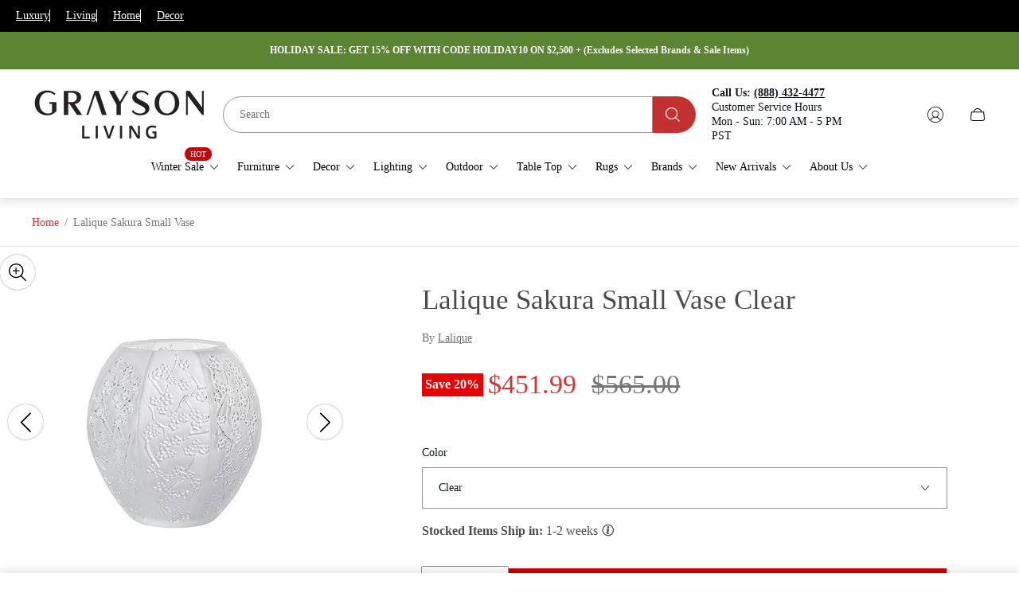

--- FILE ---
content_type: text/css
request_url: https://www.graysonliving.com/cdn/shop/t/235/assets/main.build.css?v=170332127526337052231765397891
body_size: 10628
content:
@charset "UTF-8";:root{--timing-micro: .1s;--timing-short: .2s;--timing-base: .4s;--timing-long: .7s;--timing-second: 1s;--animate-time: .7s;--animate-delay: .3s;--animate-img-scale: .5s;--easing-linear: cubic-bezier(0, 0, 1, 1);--easing-ease: cubic-bezier(.25, .1, .25, 1);--easing-ease-in-out: cubic-bezier(.42, 0, .58, 1);--easing-ease-in: cubic-bezier(.42, 0, 1, 1);--easing-ease-out: cubic-bezier(0, 0, .09, 1);--layer-negative: -1;--layer-base: 0;--layer-flat: 1;--layer-raised: 2;--layer-sticky-btn: 7;--layer-sticky: 11;--layer-overlay: 14;--layer-temporary: 16;--layer-pop-out: 24;--layer-pop-out-overlay: 25;--layer-pop-out-overlay-loader: 26}html,body,div,span,applet,object,iframe,h1,h2,h3,h4,h5,h6,p,blockquote,pre,a,abbr,acronym,address,big,cite,code,del,dfn,em,img,ins,kbd,q,s,samp,small,strike,strong,sub,sup,tt,var,b,u,i,center,dl,dt,dd,ol,ul,li,fieldset,form,label,legend,table,caption,tbody,tfoot,thead,tr,th,td,article,aside,canvas,details,embed,figure,figcaption,footer,header,hgroup,menu,nav,output,ruby,section,summary,time,mark,audio,video{margin:0;padding:0;border:0;vertical-align:baseline;font-size:100%}ol,ul{list-style:none}table{border-collapse:collapse;border-spacing:0}html{line-height:1.15;-webkit-text-size-adjust:100%;-webkit-font-smoothing:antialiased;-moz-osx-font-smoothing:grayscale}img{max-width:100%;height:auto}hr{overflow:visible;height:0;box-sizing:content-box}a{background-color:transparent;-webkit-tap-highlight-color:transparent}b,strong{font-weight:bolder}small{font-size:80%}sub,sup{position:relative;vertical-align:baseline;font-size:75%;line-height:0}sub{bottom:-.25em}sup{top:-.5em}button,input,optgroup,select,textarea{margin:0;font-family:inherit;font-size:100%;line-height:1.15}button,input[type=submit]{border:none;cursor:pointer;-moz-appearance:none;-webkit-appearance:none;appearance:none}button,input{overflow:visible}button,select{text-transform:none}button::-moz-focus-inner,[type=button]::-moz-focus-inner,[type=reset]::-moz-focus-inner,[type=submit]::-moz-focus-inner{padding:0;border-style:none}button:-moz-focusring,[type=button]:-moz-focusring,[type=reset]:-moz-focusring,[type=submit]:-moz-focusring{outline:1px solid ButtonText}input[type=search]::-webkit-search-cancel-button,input[type=search]::-webkit-search-decoration{-webkit-appearance:none}[type=checkbox],[type=radio]{padding:0;box-sizing:border-box}[type=number]::-webkit-inner-spin-button,[type=number]::-webkit-outer-spin-button{height:auto}[type=search]{-webkit-appearance:textfield;outline-offset:-2px}[type=search]::-webkit-search-decoration{-webkit-appearance:none}::-webkit-file-upload-button{-webkit-appearance:button;font:inherit}template{display:none}[hidden],.design-alternate [hidden]{display:none}input::-webkit-outer-spin-button,input::-webkit-inner-spin-button{-webkit-appearance:none;margin:0}input[type=number]{-moz-appearance:textfield}html{font-size:10px}body,html,.text{font-family:var(--base-font-family);font-size:var(--body-font-size);color:var(--color-text-primary)}.section-rte{line-height:1.6;word-break:break-word}.section-rte p+*{margin-top:15px}.section-rte a{text-decoration:underline;color:var(--link-color);transition-duration:var(--timing-short);transition-property:-webkit-text-decoration-color;transition-property:text-decoration-color;transition-property:text-decoration-color,-webkit-text-decoration-color}.section-rte a:focus-visible{outline:2px solid var(--color-text-primary)}@media (-moz-touch-enabled: 0),(hover: hover),(pointer: fine){.section-rte a:hover{-webkit-text-decoration-color:transparent;text-decoration-color:transparent}}.section-rte ul,.section-rte ol{list-style-position:inside}.section-rte ul+*,.section-rte ol+*{margin-top:15px}.section-rte ul{list-style-type:disc}.section-rte ol{list-style-type:decimal}h1,.h1,h2,.h2,h3,.h3,h4,.h4,h5,.h5,h6,.h6{font-family:var(--heading-font-family);font-weight:var(--heading-font-weight);color:var(--color-heading);word-break:break-word}.design-standard h1,.design-standard .h1{font-size:calc(var(--heading-font-size) * 1.75)}@media (min-width: 768px){.design-standard h1,.design-standard .h1{font-size:calc(var(--heading-font-size) * 2.3125)}}@media (min-width: 1200px){.design-standard h1,.design-standard .h1{font-size:calc(var(--heading-font-size) * 2.875)}}.design-standard h2,.design-standard .h2{font-size:calc(var(--heading-font-size) * 1.5)}@media (min-width: 768px){.design-standard h2,.design-standard .h2{font-size:calc(var(--heading-font-size) * 1.9375)}}@media (min-width: 1200px){.design-standard h2,.design-standard .h2{font-size:calc(var(--heading-font-size) * 2.125)}}.design-standard h3,.design-standard .h3{font-size:calc(var(--heading-font-size) * 1.25)}@media (min-width: 768px){.design-standard h3,.design-standard .h3{font-size:calc(var(--heading-font-size) * 1.375)}}@media (min-width: 1200px){.design-standard h3,.design-standard .h3{font-size:calc(var(--heading-font-size) * 1.5)}}.design-standard h4,.design-standard .h4{font-size:calc(var(--heading-font-size) * 1)}@media (min-width: 768px){.design-standard h4,.design-standard .h4{font-size:calc(var(--heading-font-size) * 1.125)}}@media (min-width: 1200px){.design-standard h4,.design-standard .h4{font-size:calc(var(--heading-font-size) * 1.25)}}.design-standard h5,.design-standard .h5{font-size:calc(var(--heading-font-size) * 1)}@media (min-width: 768px){.design-standard h5,.design-standard .h5{font-size:calc(var(--heading-font-size) * 1.0625)}}@media (min-width: 1200px){.design-standard h5,.design-standard .h5{font-size:calc(var(--heading-font-size) * 1.125)}}.design-standard h6,.design-standard .h6{font-size:calc(var(--heading-font-size) * .95)}@media (min-width: 768px){.design-standard h6,.design-standard .h6{font-size:calc(var(--heading-font-size) * 1)}}@media (min-width: 1200px){.design-standard h6,.design-standard .h6{font-size:calc(var(--heading-font-size) * 1)}}.design-alternate,.design-alternate .text{font-family:var(--base-font-family);font-size:calc(var(--body-font-size) * .875);color:var(--color-text-primary)}@media (min-width: 768px){.design-alternate,.design-alternate .text{font-size:var(--body-font-size)}}.design-alternate h1,.design-alternate .h1,.design-alternate h2,.design-alternate .h2,.design-alternate h3,.design-alternate .h3,.design-alternate h4,.design-alternate .h4,.design-alternate h5,.design-alternate .h5,.design-alternate h6,.design-alternate .h6{font-weight:500}.design-alternate h1,.design-alternate .h1{font-size:calc(var(--heading-font-size) * 2.5);line-height:1.4}@media (min-width: 768px){.design-alternate h1,.design-alternate .h1{font-size:calc(var(--heading-font-size) * 3.4375)}}@media (min-width: 1200px){.design-alternate h1,.design-alternate .h1{font-size:calc(var(--heading-font-size) * 4.375);line-height:1.36}}.design-alternate h2,.design-alternate .h2{font-size:calc(var(--heading-font-size) * 2);line-height:1.5}@media (min-width: 768px){.design-alternate h2,.design-alternate .h2{font-size:calc(var(--heading-font-size) * 2.5625)}}@media (min-width: 1200px){.design-alternate h2,.design-alternate .h2{font-size:calc(var(--heading-font-size) * 3.125);line-height:1.4}}.design-alternate h3,.design-alternate .h3{font-size:calc(var(--heading-font-size) * 1.5);line-height:1.5}@media (min-width: 768px){.design-alternate h3,.design-alternate .h3{font-size:calc(var(--heading-font-size) * 1.875)}}@media (min-width: 1200px){.design-alternate h3,.design-alternate .h3{font-size:calc(var(--heading-font-size) * 2.25)}}.design-alternate h4,.design-alternate .h4{font-size:calc(var(--heading-font-size) * 1.25);line-height:1.5}@media (min-width: 768px){.design-alternate h4,.design-alternate .h4{font-size:calc(var(--heading-font-size) * 1.375)}}@media (min-width: 1200px){.design-alternate h4,.design-alternate .h4{font-size:calc(var(--heading-font-size) * 1.5);line-height:1.4}}.design-alternate h5,.design-alternate .h5{font-size:calc(var(--heading-font-size) * 1.125);line-height:1.5}@media (min-width: 768px){.design-alternate h5,.design-alternate .h5{font-size:calc(var(--heading-font-size) * 1.1875)}}@media (min-width: 1200px){.design-alternate h5,.design-alternate .h5{font-size:calc(var(--heading-font-size) * 1.25)}}.design-alternate h6,.design-alternate .h6{font-size:calc(var(--heading-font-size) * .875);line-height:1.4}@media (min-width: 768px){.design-alternate h6,.design-alternate .h6{font-size:calc(var(--heading-font-size) * .9375)}}@media (min-width: 1200px){.design-alternate h6,.design-alternate .h6{font-size:calc(var(--heading-font-size) * 1);line-height:1.5}}.design-alternate .subheading{font-family:var(--subheading-font-family);font-size:calc(var(--subheading-font-size) * 2);font-weight:400;line-height:1.3;color:var(--color-heading);word-break:break-word}@media (min-width: 768px){.design-alternate .subheading{font-size:calc(var(--subheading-font-size) * 2.5)}}@media (min-width: 1200px){.design-alternate .subheading{font-size:calc(var(--subheading-font-size) * 3)}}*{outline:none;box-sizing:border-box}html,body{scroll-behavior:var(--smooth-scroll, auto)}html{background-color:var(--color-background);scroll-padding-top:var(--header-height-sticky, 0)}html:has(body.scroll-padding-0){scroll-padding:0}body{display:flex;flex-direction:column;min-height:100vh}body .transition{transition-property:opacity;transition-timing-function:ease;transition-duration:.3s}body.rtl{direction:rtl}body.rtl .icon.icon--rtl{transform:scaleX(-1)}a,button,label,input,select{-webkit-tap-highlight-color:transparent}a{color:var(--link-color);transition-property:-webkit-text-decoration-color;transition-property:text-decoration-color;transition-property:text-decoration-color,-webkit-text-decoration-color;transition-duration:var(--timing-short)}@media (-moz-touch-enabled: 0),(hover: hover),(pointer: fine){a:hover{-webkit-text-decoration:transparent;text-decoration:transparent}}.content{flex:1 0 auto}.visually-hidden{position:absolute;overflow:hidden;width:1px;height:1px;margin:-1px;clip:rect(0 0 0 0)}picture img{opacity:1;transition-property:opacity;transition-duration:.5s}.lazy img{opacity:0;transition-duration:.5s;transition-property:opacity}svg{fill:currentColor}button{background-color:transparent}.form-status{display:flex;align-items:center;margin-bottom:10px}.form-status svg{-webkit-margin-end:5px;margin-inline-end:5px}.form__message{margin:15px 0}.form-status-list{margin-bottom:30px}.form-status-list li{margin:10px 0}.form-status-list a{color:var(--link-color)}.form-status-list a:focus-visible{outline:1px solid var(--color-text-primary)}html.no-js .no-js-hidden{display:none}.no-js .lazy{display:none!important}.focus-visible-outline:focus-visible{outline:2px solid var(--color-text-primary);outline-offset:2px}.error{color:var(--color-text-attention, #b00020)}.error li+li{margin-top:10px}.success{color:var(--color-text-success, #198754)}.template-customers .content{display:flex;flex-direction:column}.is-hidden{display:none!important}.loader{position:absolute;top:calc(50% - 18px);left:calc(50% - 18px);width:36px;height:36px;margin-top:40px;margin-left:auto;margin-right:auto;border:2px solid var(--color-white);border-bottom-color:transparent;border-radius:50%;animation:spin 1s linear infinite}.password-page{display:flex;flex-direction:column;min-height:100vh}.password-page.password-page--overflow-clip{overflow:clip}.password-main{display:flex;flex:1 1 auto;flex-direction:column}[data-shopify=payment-button] .shopify-payment-button__button--hidden{display:none}@keyframes spin{0%{transform:rotate(0)}to{transform:rotate(360deg)}}.container{max-width:1720px;width:100%;margin:0 auto;padding:0 20px}.icon-minus,.icon-plus{position:relative;padding:5px;pointer-events:none}.icon-minus:before,.icon-plus:before{content:"";position:absolute;top:50%;left:50%;display:block;width:12px;height:1px;background-color:currentColor;transform:translate(-50%,-50%)}.icon-plus:after{content:"";position:absolute;top:50%;left:50%;display:block;width:1px;height:12px;background-color:currentColor;transform:translate(-50%,-50%)}.icon-play>circle{fill:var(--button-background-color-social)}.icon-play>path{fill:var(--button-icon-color-social)}.icon-play:hover>circle{fill:var(--button-background-color-social-hover)}.icon-play:hover>path{fill:var(--button-icon-color-social-hover)}@media (-moz-touch-enabled: 0),(hover: hover),(pointer: fine){body *{scrollbar-width:thin}body *::-webkit-scrollbar{width:4px;height:4px}body *::-webkit-scrollbar-thumb{border-radius:10px}}.skip-content-link{top:4px;inset-inline-start:4px;opacity:0;padding:6px;background-color:var(--color-background);clip:rect(0 0 0 0);transition-property:opacity;transition-duration:var(--timing-short);transition-timing-function:var(--easing-linear)}.skip-content-link:focus-visible{z-index:999;opacity:1;width:unset;height:unset;margin:unset;clip:unset;outline:2px solid var(--color-text-primary)}body.blur-content{overflow-x:hidden}body.blur-content .announcement-bar,body.blur-content .announcement-bar-new,body.blur-content .header,body.blur-content .header-new,body.blur-content main,body.blur-content .footer,body.blur-content .footer-new{filter:blur(7px)}body.blur-content main{overflow-x:hidden}@keyframes fadeInBottom{0%{bottom:0;opacity:0}to{bottom:20px;opacity:1}}@keyframes fadeInTop{0%{top:0;opacity:0}to{top:calc(var(--header-height) + var(--header-offset-top) + 20px);opacity:1}}@keyframes fadeInBottomHigh{0%{bottom:50px;opacity:0}to{bottom:70px;opacity:1}}.design-standard .swiper-pagination-bullets .swiper-pagination-bullet{position:relative;width:8px;height:8px;margin:0 7px;border-width:2px;border-style:solid;border-color:var(--color-border-primary);background-color:transparent}.design-standard .swiper-pagination-bullets .swiper-pagination-bullet.swiper-pagination-bullet-active{border-color:var(--color-border-primary, #000000);background-color:var(--color-border-primary, #000000)}.design-standard .swiper-pagination-bullets .swiper-pagination-bullet:focus-visible{outline:2px solid var(--color-text-primary);outline-offset:2px}@media (min-width: 481px){.design-standard .swiper-pagination-bullets .swiper-pagination-bullet{width:10px;height:10px}}.design-alternate.sepia-background{background-image:url(sepia-pattern.png);background-repeat:repeat}.design-alternate .swiper-pagination-bullets{display:flex;justify-content:center;flex-wrap:wrap;row-gap:10px}.design-alternate .swiper-pagination-bullets .swiper-pagination-bullet{opacity:1;position:relative;width:30px;height:0;margin:0 5px;border-radius:1px;border-width:1px;border-style:solid;border-color:var(--color-border-thirdly);background-color:transparent;transition-property:opacity,border-color;transition-duration:var(--timing-short)}.design-alternate .swiper-pagination-bullets .swiper-pagination-bullet:after{content:"";position:absolute;top:50%;left:50%;height:calc(100% + 20px);width:calc(100% + 2px);transform:translate(-50%,-50%)}.design-alternate .swiper-pagination-bullets .swiper-pagination-bullet.swiper-pagination-bullet-active{border-color:var(--color-text-secondary, #2c2a28)}.design-alternate .swiper-pagination-bullets .swiper-pagination-bullet:focus-visible{outline:2px solid #000;outline-offset:2px}@media (-moz-touch-enabled: 0),(hover: hover),(pointer: fine){.design-alternate .swiper-pagination-bullets .swiper-pagination-bullet:not(.design-alternate .swiper-pagination-bullets .swiper-pagination-bullet.swiper-pagination-bullet-active):hover{opacity:.7}}form{margin:0}fieldset,.fieldset{margin:0;padding:0;border:0}legend{margin:0;padding:0}a,area,button,[role=button],input,label,select,summary,textarea{font-family:inherit;touch-action:manipulation}input[disabled],textarea[disabled],select[disabled]{cursor:default}button,input[type=submit],label[for]{cursor:pointer}select::-ms-expand{display:none}label{display:inline-block}.button{display:inline-block;min-width:180px;padding:14px;font-size:var(--body-font-size);line-height:calc(var(--body-font-size) * 1.375);font-weight:400;text-align:center;border-radius:0;text-decoration:none;text-transform:uppercase;transition:color var(--timing-short),border var(--timing-short),background-color var(--timing-short)}.button.button--primary,.button.spr-button-primary{border:1px solid var(--button-border-color-primary);background-color:var(--button-background-color-primary);color:var(--button-text-color-primary)}.button.button--primary:focus-visible,.button.spr-button-primary:focus-visible{outline:2px solid var(--button-border-color-primary);outline-offset:1px}@media (-moz-touch-enabled: 0),(hover: hover),(pointer: fine){.button.button--primary:hover,.button.spr-button-primary:hover{background-color:var(--button-background-color-primary-hover);border-color:var(--button-border-color-primary-hover);color:var(--button-text-color-primary-hover)}}.button.button--secondary{border:1px solid var(--button-border-color-secondary);background-color:var(--button-background-color-secondary);color:var(--button-text-color-secondary)}.button.button--secondary:focus-visible{z-index:1;outline:2px solid var(--button-border-color-secondary);outline-offset:1px}@media (-moz-touch-enabled: 0),(hover: hover),(pointer: fine){.button.button--secondary:hover{background-color:var(--button-background-color-secondary-hover);border-color:var(--button-border-color-secondary-hover);color:var(--button-text-color-secondary-hover)}}.button.button--third{background-color:var(--button-background-color-secondary-hover);border:1px solid var(--button-border-color-secondary-hover);color:var(--button-text-color-secondary-hover)}.button.button--third:focus-visible{outline:2px solid var(--button-border-color-secondary-hover);outline-offset:1px}@media (-moz-touch-enabled: 0),(hover: hover),(pointer: fine){.button.button--third:hover{background-color:var(--button-background-color-secondary);border-color:var(--button-border-color-secondary);color:var(--button-text-color-secondary)}}.button.button--play{display:block;width:100px;height:100px;min-width:unset;padding:41px;background-color:var(--button-background-color-play);color:var(--button-text-color-play);border-radius:50%}.button.button--play:focus-visible{background-color:var(--button-background-color-play-hover);color:var(--button-text-color-play-hover)}@media (-moz-touch-enabled: 0),(hover: hover),(pointer: fine){.button.button--play:hover{background-color:var(--button-background-color-play-hover);color:var(--button-text-color-play-hover)}}.button.disabled,.button[disabled]{opacity:.7;cursor:default;pointer-events:none}.button.button--small{min-width:unset;padding:6px 16px;font-size:calc(var(--body-font-size) * .875);line-height:calc(var(--body-font-size) * 1.375)}.button.button--block{width:100%;padding:19px;font-size:calc(var(--body-font-size) * 1);line-height:calc(var(--body-font-size) * 1.375)}.button.button--text-uppercase{text-transform:uppercase}.button-new{position:relative;z-index:1;overflow:hidden;display:inline-flex;justify-content:center;align-items:center;padding:14px;font-family:var(--heading-font-family);font-size:calc(var(--body-font-size) * .875);line-height:1.5;font-weight:500;text-align:center;border-radius:0;text-decoration:none;transition:color var(--timing-short),border var(--timing-short),background-color var(--timing-short)}.button-new:before{content:"";position:absolute;z-index:-1;border-radius:50%;width:150%;height:200%;transform:translate3d(0,90%,0);transition-property:transform;transition-duration:var(--animate-time)}.button-new.button--primary,.button-new.spr-button-primary{padding:19.5px 72px;border-radius:40px;border:1px solid var(--button-outer-border-color-primary);background-color:var(--button-background-color-primary);color:var(--button-text-color-primary)}.button-new.button--primary:focus-visible,.button-new.spr-button-primary:focus-visible{outline:2px solid var(--button-border-color-primary);outline-offset:1px}.button-new.button--primary:before,.button-new.spr-button-primary:before{background-color:var(--button-background-color-primary-hover)}.button-new.button--primary:after,.button-new.spr-button-primary:after{content:"";position:absolute;top:50%;left:50%;width:calc(100% - 15px);height:calc(100% - 15px);border-radius:40px;border:1px solid var(--button-border-color-primary);transform:translate(-50%,-50%);transition:border var(--timing-short)}@media (-moz-touch-enabled: 0),(hover: hover),(pointer: fine){.button-new.button--primary:hover,.button-new.spr-button-primary:hover{border-color:var(--button-outer-border-color-primary-hover);color:var(--button-text-color-primary-hover)}.button-new.button--primary:hover:before,.button-new.spr-button-primary:hover:before{transform:translateZ(0)}.button-new.button--primary:hover:after,.button-new.spr-button-primary:hover:after{border-color:var(--button-border-color-primary-hover)}}.button-new.button--secondary{padding:19.5px 72px;border-radius:40px;border:1px solid var(--button-outer-border-color-secondary);background-color:var(--button-background-color-secondary);color:var(--button-text-color-secondary)}.button-new.button--secondary:focus-visible{z-index:1;outline:2px solid var(--button-border-color-secondary);outline-offset:1px}.button-new.button--secondary:before{background-color:var(--button-background-color-secondary-hover)}.button-new.button--secondary:after{content:"";position:absolute;top:50%;left:50%;width:calc(100% - 15px);height:calc(100% - 15px);border-radius:40px;border:1px solid var(--button-border-color-secondary);transform:translate(-50%,-50%);transition:border var(--timing-short)}@media (-moz-touch-enabled: 0),(hover: hover),(pointer: fine){.button-new.button--secondary:hover{border-color:var(--button-outer-border-color-secondary-hover);color:var(--button-text-color-secondary-hover)}.button-new.button--secondary:hover:before{transform:translateZ(0)}.button-new.button--secondary:hover:after{border-color:var(--button-border-color-secondary-hover)}}.button-new.button--third{background-color:var(--button-background-color-secondary-hover);border:1px solid var(--button-border-color-secondary-hover);color:var(--button-text-color-secondary-hover)}.button-new.button--third:focus-visible{outline:2px solid var(--button-border-color-secondary-hover);outline-offset:1px}@media (-moz-touch-enabled: 0),(hover: hover),(pointer: fine){.button-new.button--third:hover{background-color:var(--button-background-color-secondary);border-color:var(--button-border-color-secondary);color:var(--button-text-color-secondary)}}.button-new.button--play{display:inline-flex;align-items:center;justify-content:center;width:60px;height:60px;min-width:unset;border:none;background-color:var(--button-background-color-opacity-play);-webkit-backdrop-filter:blur(2px);backdrop-filter:blur(2px);color:var(--button-text-color-play);border-radius:50%}.button-new.button--play:focus-visible{color:var(--button-text-color-play-hover)}.button-new.button--play:focus-visible:after{background-color:var(--button-background-color-play-hover)}.button-new.button--play:after{content:"";position:absolute;top:50%;left:50%;width:40px;height:40px;border-radius:100%;background-color:var(--button-background-color-play);transform:translate(-50%,-50%);transition:background-color var(--timing-short)}.button-new.button--play svg{position:absolute;top:50%;left:50%;width:8px;transform:translate(-50%,-50%);z-index:1}@media (-moz-touch-enabled: 0),(hover: hover),(pointer: fine){.button-new.button--play:hover{color:var(--button-text-color-play-hover)}.button-new.button--play:hover:after{background-color:var(--button-background-color-play-hover)}}@media (min-width: 768px){.button-new.button--play{width:84px;height:84px}.button-new.button--play:after{width:50px;height:50px}}.button-new.disabled,.button-new[disabled]{opacity:.7;cursor:default;pointer-events:none}.button-new.button--small{min-width:unset;padding:6px 16px;font-size:calc(var(--body-font-size) * .875);line-height:calc(var(--body-font-size) * 1.375)}.button-new.button--block{width:100%;padding:19px;font-size:calc(var(--body-font-size) * 1);line-height:calc(var(--body-font-size) * 1.375)}.button-new.button--text-uppercase{text-transform:uppercase}@media (min-width: 768px){.button-new{font-size:var(--body-font-size)}}.button-circle{overflow:hidden;position:relative;display:inline-flex;justify-content:center;align-items:center;width:166px;height:166px;flex-shrink:0;padding:16px;border-radius:100%;border:1px solid var(--button-circle-outer-border-color);font-family:var(--heading-font-family);font-size:calc(var(--body-font-size) * .875);line-height:1.5;font-weight:500;text-align:center;text-decoration:none;color:var(--button-circle-text-color);transition:color var(--timing-short),border var(--timing-short)}.button-circle:focus-visible{outline:2px solid var(--button-circle-border-color);outline-offset:1px}.button-circle:after{content:"";position:absolute;top:50%;left:50%;width:calc(100% - 32px);height:calc(100% - 32px);border-radius:100%;border:1px solid var(--button-circle-border-color);transform:translate(-50%,-50%);transition:border var(--timing-short)}.button-circle .button-new__icon-container{position:absolute;top:50%;left:50%;overflow:hidden;width:calc(100% - 32px);height:calc(100% - 32px);background-color:var(--button-circle-background-color);border-radius:100%;transform:translate(-50%,-50%)}.button-circle .button-new__icon-wrapper{position:relative;display:block;width:100%;height:100%}.button-circle .button__text{z-index:1}.button-circle .icon{position:absolute;top:100%;inset-inline-start:0;color:var(--button-circle-background-color-hover);transition-property:top;transition-duration:1.2s}.button-circle.disabled,.button-circle[disabled]{opacity:.7;cursor:default;pointer-events:none}@media (-moz-touch-enabled: 0),(hover: hover),(pointer: fine){.button-circle:hover{border-color:var(--button-circle-outer-border-color-hover);color:var(--button-circle-text-color-hover)}.button-circle:hover .icon{top:-20%}.button-circle:hover:after{border-color:var(--button-circle-border-color-hover)}}@media (min-width: 768px){.button-circle{width:200px;height:200px;padding:20px;font-size:var(--body-font-size)}.button-circle:after{width:calc(100% - 40px);height:calc(100% - 40px)}.button-circle .button-new__icon-container{width:calc(100% - 40px);height:calc(100% - 40px)}}.button-social{position:relative;display:inline-flex;justify-content:center;align-items:center;width:44px;height:44px;border:1px solid var(--button-border-color-social);border-radius:50%;background-color:var(--button-background-color-social);color:var(--button-icon-color-social);fill:var(--button-icon-color-social);text-decoration:none;transition:color var(--timing-short),border var(--timing-short),background-color var(--timing-short)}.button-social .tooltip{z-index:2;position:absolute;bottom:calc(100% + 10px);inset-inline-start:50%;opacity:0;visibility:hidden;padding:5px;background-color:#000;color:#fff;white-space:nowrap;font-size:14px;transform:translate(-50%);transition:.5s all}.button-social .tooltip:before{content:"";position:absolute;top:100%;inset-inline-start:50%;-webkit-margin-start:-5px;margin-inline-start:-5px;border-width:5px;border-style:solid;border-color:#000 transparent transparent transparent}.button-social:focus-visible{border-color:var(--button-border-color-social-hover);background-color:var(--button-background-color-social-hover);color:var(--button-icon-color-social-hover);fill:var(--button-icon-color-social-hover)}.button-social:focus-visible.is-active .tooltip{opacity:1;visibility:visible}@media (-moz-touch-enabled: 0),(hover: hover),(pointer: fine){.button-social:hover{border-color:var(--button-border-color-social-hover);background-color:var(--button-background-color-social-hover);color:var(--button-icon-color-social-hover);fill:var(--button-icon-color-social-hover)}.button-social:hover.is-active .tooltip{opacity:1;visibility:visible}}.button-link{display:inline-flex;align-items:center;padding:2px;border-bottom:1px solid currentColor;line-height:normal;text-decoration:none;color:var(--color-text-primary);word-break:break-word;transition-property:border-color;transition-duration:var(--timing-short)}.button-link .button-link__icon{width:22px;height:22px;-webkit-margin-end:10px;margin-inline-end:10px;flex-shrink:0;-o-object-fit:contain;object-fit:contain;-o-object-position:var(--img-desktop-pos);object-position:var(--img-desktop-pos)}.button-link .button-link__icon .icon{width:100%;height:100%}@media (-moz-touch-enabled: 0),(hover: hover),(pointer: fine){.button-link:hover{border-color:transparent}}.button-link-new{display:inline-flex;align-items:center;width:-moz-fit-content;width:fit-content;padding:0;font-family:var(--heading-font-family);font-size:var(--body-font-size);font-weight:500;line-height:1.5;text-decoration:underline;text-decoration-thickness:from-font;color:var(--color-text-secondary);gap:15px;text-underline-offset:1px;word-break:break-word}.button-link-new .button-link-new__icon-wrapper{position:relative;overflow:hidden;width:36px;height:calc(var(--body-font-size) * 1.5);flex-shrink:0}.button-link-new .button-link-new__icon{position:absolute;top:50%;inset-inline-start:0;display:inline-flex;width:36px;height:12px;transform:translate(-100%,-50%);flex-shrink:0;-o-object-fit:contain;object-fit:contain;-o-object-position:var(--img-desktop-pos);object-position:var(--img-desktop-pos);transition-property:transform;transition-duration:var(--timing-short)}.button-link-new .button-link-new__icon svg{color:inherit}.button-link-new.disabled,.button-link-new[disabled]{opacity:.7;cursor:default;pointer-events:none}.button-link-new:focus-visible{outline:2px solid var(--color-text-secondary);outline-offset:2px;text-decoration:underline;text-decoration-thickness:from-font}.button-link-new:focus-visible .button-link-new__icon{transform:translateY(-50%)}@media (-moz-touch-enabled: 0),(hover: hover),(pointer: fine){.button-link-new:hover{text-decoration:underline;text-decoration-thickness:from-font}.button-link-new:hover .button-link-new__icon{transform:translateY(-50%)}}@media (-moz-touch-enabled: 1),(hover: none),(pointer: coarse){.button-link-new{text-decoration:underline;text-decoration-thickness:from-font}.button-link-new .button-link-new__icon{transform:translateY(-50%)}}.button-link-simple{display:inline-flex;align-items:center;padding:0;text-decoration:underline;color:var(--color-text-secondary);word-break:break-word;transition-property:-webkit-text-decoration-color;transition-property:text-decoration-color;transition-property:text-decoration-color,-webkit-text-decoration-color;transition-duration:var(--timing-base)}.button-link-simple .button-link-simple__icon{width:22px;height:22px;-webkit-margin-end:20px;margin-inline-end:20px;flex-shrink:0;-o-object-fit:contain;object-fit:contain;-o-object-position:var(--img-desktop-pos);object-position:var(--img-desktop-pos)}.button-link-simple .button-link-simple__icon .icon{width:100%;height:100%}@media (-moz-touch-enabled: 0),(hover: hover),(pointer: fine){.button-link-simple:hover{-webkit-text-decoration-color:transparent;text-decoration-color:transparent}}@media (max-width: 1199.98px){.button-link-simple .button-link__icon{-webkit-margin-end:15px;margin-inline-end:15px}}.checkbox__container{display:flex;align-items:center}.checkbox__container:not(:last-child){margin-bottom:10px}.design-standard .checkbox__input:checked+.checkbox__label:before{border-color:var(--color-text-primary);background-color:var(--color-text-primary)}.design-standard .checkbox__input:checked+.checkbox__label:after{opacity:1}.design-standard .checkbox__input:disabled+.checkbox__label{color:var(--color-text-thirdly, #8b8885);cursor:default}.design-standard .checkbox__input:disabled+.checkbox__label:before{border-color:var(--color-border-secondary, #e6e6e6);background-color:var(--color-border-secondary, #e6e6e6)}.design-standard .checkbox__input:disabled+.checkbox__label:hover{pointer-events:none}.design-standard .checkbox__input:focus-visible+.checkbox__label:before{outline:2px solid var(--color-text-primary, #000000);outline-offset:2px}.design-standard .checkbox__input.visually-hidden{overflow:visible}.design-standard .checkbox__label{position:relative;display:flex;align-items:center;min-height:1rem;margin:0;-webkit-padding-start:30px;padding-inline-start:30px;color:var(--color-text-primary, #000000);cursor:pointer;word-break:break-word}.design-standard .checkbox__label:before{content:"";position:absolute;top:0;inset-inline-start:0;width:20px;height:20px;border:1px solid var(--color-border-thirdly);background-color:var(--color-background);box-sizing:border-box}.design-standard .checkbox__label:hover:before{border:1px solid var(--color-border-thirdly)}.design-standard .checkbox__label:after{content:"";position:absolute;top:1px;inset-inline-start:5px;opacity:0;width:10px;height:5px;background:none;border-bottom:2px solid var(--color-background, #ffffff);-webkit-border-start:2px solid var(--color-background, #ffffff);border-inline-start:2px solid var(--color-background, #ffffff);box-sizing:border-box;transform:translateY(100%) rotate(-45deg)}.design-standard .checkbox__label.is-disabled{opacity:.7;cursor:default}.design-standard .checkbox__label.is-disabled:hover{cursor:default;pointer-events:none}.design-alternate .checkbox__input:checked+.checkbox__label{color:var(--color-text-secondary, #2c2a28)}.design-alternate .checkbox__input:checked+.checkbox__label:before{border-color:var(--color-text-secondary, #2c2a28);background-color:var(--color-text-secondary, #2c2a28)}.design-alternate .checkbox__input:checked+.checkbox__label:after{opacity:1}.design-alternate .checkbox__input:checked+.checkbox__label:hover{color:var(--color-text-primary, #595754)}.design-alternate .checkbox__input:checked+.checkbox__label:hover:before{border-color:var(--color-border-thirdly)}.design-alternate .checkbox__input:disabled+.checkbox__label{color:var(--color-text-thirdly, #8b8885);cursor:default}.design-alternate .checkbox__input:disabled+.checkbox__label:before{border-color:var(--color-border-secondary, #d2d2d2);background-color:var(--color-border-secondary, #d2d2d2)}.design-alternate .checkbox__input:disabled+.checkbox__label:hover{pointer-events:none}.design-alternate .checkbox__input:focus-visible+.checkbox__label:before{outline:2px solid var(--color-text-secondary, #2c2a28);outline-offset:2px}.design-alternate .checkbox__input.visually-hidden{overflow:visible}.design-alternate .checkbox__label{position:relative;display:flex;align-items:center;margin:0;-webkit-padding-start:30px;padding-inline-start:30px;font-size:var(--body-font-size);line-height:1.375;font-weight:400;color:var(--color-text-primary, #595754);cursor:pointer;word-break:break-word;transition-property:color;transition-duration:var(--timing-short)}.design-alternate .checkbox__label:before{content:"";position:absolute;top:0;inset-inline-start:0;width:22px;height:22px;border-radius:3px;border:1px solid var(--color-border-primary, #8b8885);background-color:var(--color-background);box-sizing:border-box;transition-property:border-color;transition-duration:var(--timing-short)}.design-alternate .checkbox__label:hover{color:var(--color-text-secondary, #2c2a28)}.design-alternate .checkbox__label:hover:before{border-color:var(--color-text-secondary, #2c2a28)}.design-alternate .checkbox__label:after{content:"";position:absolute;top:7px;inset-inline-start:6px;opacity:0;width:11px;height:6px;background:none;border-bottom:2px solid var(--color-background, #f9f5f0);-webkit-border-start:2px solid var(--color-background, #f9f5f0);border-inline-start:2px solid var(--color-background, #f9f5f0);box-sizing:border-box;transform:rotate(-45deg)}.design-alternate .checkbox__label.is-disabled{cursor:default}.design-alternate .checkbox__label.is-disabled:hover{cursor:default;pointer-events:none}.design-standard .input-wrapper{position:relative}.design-standard .input-wrapper .input-label{position:absolute;top:20.5px;inset-inline-start:20px;overflow:hidden;opacity:1;color:var(--color-text-secondary, #757575);white-space:nowrap;cursor:default;max-width:calc(100% - 40px);transition-property:top,font-size;transition-duration:.2s;transition-timing-function:ease-in-out}.design-standard .input-wrapper .input::-moz-placeholder{opacity:0}.design-standard .input-wrapper .input::placeholder{opacity:0}.design-standard .input-wrapper .input:not(:-moz-placeholder-shown)+.input-label{top:5px;font-size:calc(var(--body-font-size) * .8125)}.design-standard .input-wrapper .input:focus+.input-label,.design-standard .input-wrapper .input:not(:placeholder-shown)+.input-label{top:5px;font-size:calc(var(--body-font-size) * .8125)}.design-standard input[type=text],.design-standard input[type=number],.design-standard input[type=email],.design-standard input[type=password],.design-standard input[type=search],.design-standard input[type=tel],.design-standard input[type=date],.design-standard textarea,.design-standard select{display:block;width:100%;height:100%;margin-bottom:15px;padding:17px 20px;border:1px solid var(--color-border-thirdly);background-color:var(--color-background);color:currentColor;transition-property:box-shadow;transition-duration:.2s;transition-timing-function:ease-in-out;border-radius:0;-webkit-appearance:none;resize:none}.design-standard input[type=text][disabled],.design-standard input[type=number][disabled],.design-standard input[type=email][disabled],.design-standard input[type=password][disabled],.design-standard input[type=search][disabled],.design-standard input[type=tel][disabled],.design-standard input[type=date][disabled],.design-standard textarea[disabled],.design-standard select[disabled]{opacity:.75;cursor:default}.design-standard input[type=text]:focus-visible,.design-standard input[type=number]:focus-visible,.design-standard input[type=email]:focus-visible,.design-standard input[type=password]:focus-visible,.design-standard input[type=search]:focus-visible,.design-standard input[type=tel]:focus-visible,.design-standard input[type=date]:focus-visible,.design-standard textarea:focus-visible,.design-standard select:focus-visible{border-color:var(--color-border-primary);box-shadow:0,0,0,1px,var(--color-border-primary)}@media (-moz-touch-enabled: 0),(hover: hover),(pointer: fine){.design-standard input[type=text]:not(:focus-visible):hover,.design-standard input[type=number]:not(:focus-visible):hover,.design-standard input[type=email]:not(:focus-visible):hover,.design-standard input[type=password]:not(:focus-visible):hover,.design-standard input[type=search]:not(:focus-visible):hover,.design-standard input[type=tel]:not(:focus-visible):hover,.design-standard input[type=date]:not(:focus-visible):hover,.design-standard textarea:not(:focus-visible):hover,.design-standard select:not(:focus-visible):hover{box-shadow:0 0 0 1px var(--color-border-secondary)}}.design-standard input[type=text].error,.design-standard input[type=number].error,.design-standard input[type=email].error,.design-standard input[type=password].error,.design-standard input[type=search].error,.design-standard input[type=tel].error,.design-standard input[type=date].error,.design-standard textarea.error,.design-standard select.error{border-color:var(--color-secondary-attention)}.design-standard input[type=date]{min-height:58px;padding-top:21px;padding-bottom:16px;background-image:url(icon-calendar.svg);background-repeat:no-repeat;background-size:20px;background-position:top 50% right 15px;line-height:.8;-moz-text-align-last:left;text-align-last:left}.design-standard input[type=date]::-webkit-datetime-edit,.design-standard input[type=date]::-webkit-date-and-time-value{display:inline-block;padding:0;line-height:1}.design-standard input[type=date]::-webkit-inner-spin-button,.design-standard input[type=date]::-webkit-calendar-picker-indicator{opacity:0;-webkit-appearance:none}@supports (-moz-appearance: none){.design-standard input[type=date]{background-image:none}}.design-alternate .input-wrapper{position:relative;padding-top:18px}.design-alternate .input-wrapper .input-label{position:absolute;top:9px;inset-inline-start:0;overflow:hidden;opacity:1;line-height:1.5;color:var(--color-text-primary, #595754);white-space:nowrap;cursor:default;max-width:calc(100% - 40px);transition-property:top,font-size;transition-duration:.2s;transition-timing-function:ease-in-out}.design-alternate .input-wrapper .input::-moz-placeholder{opacity:0}.design-alternate .input-wrapper .input::placeholder{opacity:0}.design-alternate .input-wrapper .input:not(:-moz-placeholder-shown)+.input-label{top:0;font-size:calc(var(--body-font-size) * .75)}.design-alternate .input-wrapper .input:focus+.input-label,.design-alternate .input-wrapper .input:not(:placeholder-shown)+.input-label{top:0;font-size:calc(var(--body-font-size) * .75)}.design-alternate .input-wrapper .input-rounded{padding:9px 20px 8px;border:1px solid var(--color-border-secondary, #d2d2d2);border-radius:60px}.design-alternate .input-wrapper .input-rounded::-moz-placeholder{opacity:1;font-size:calc(var(--body-font-size) * .875);font-weight:400;line-height:1.5;color:var(--color-text-thirdly, #8b8885)}.design-alternate .input-wrapper .input-rounded::placeholder{opacity:1;font-size:calc(var(--body-font-size) * .875);font-weight:400;line-height:1.5;color:var(--color-text-thirdly, #8b8885)}@media (min-width: 992px){.design-alternate .input-wrapper .input-rounded{padding:12px 30px}}.design-alternate .textarea-rounded{padding:10px;border:1px solid var(--color-border-secondary, #d2d2d2);border-radius:20px}.design-alternate input[type=text],.design-alternate input[type=number],.design-alternate input[type=email],.design-alternate input[type=password],.design-alternate input[type=search],.design-alternate input[type=tel],.design-alternate input[type=date],.design-alternate textarea,.design-alternate select{display:block;width:100%;margin-bottom:15px;padding:0;border:none;border-bottom:1px solid var(--color-border-thirdly);background-color:transparent;font-weight:400;line-height:1.5;color:var(--color-text-primary, #595754);transition-property:box-shadow,border-color;transition-duration:.2s;transition-timing-function:ease-in-out;border-radius:0;-webkit-appearance:none;resize:none}.design-alternate input[type=text][disabled],.design-alternate input[type=number][disabled],.design-alternate input[type=email][disabled],.design-alternate input[type=password][disabled],.design-alternate input[type=search][disabled],.design-alternate input[type=tel][disabled],.design-alternate input[type=date][disabled],.design-alternate textarea[disabled],.design-alternate select[disabled]{opacity:.75;cursor:default}.design-alternate input[type=text]:focus-visible,.design-alternate input[type=number]:focus-visible,.design-alternate input[type=email]:focus-visible,.design-alternate input[type=password]:focus-visible,.design-alternate input[type=search]:focus-visible,.design-alternate input[type=tel]:focus-visible,.design-alternate input[type=date]:focus-visible,.design-alternate textarea:focus-visible,.design-alternate select:focus-visible{border-color:var(--color-border-primary);box-shadow:0 1px 0 0 var(--color-border-primary)}@media (-moz-touch-enabled: 0),(hover: hover),(pointer: fine){.design-alternate input[type=text]:not(:focus-visible):hover,.design-alternate input[type=number]:not(:focus-visible):hover,.design-alternate input[type=email]:not(:focus-visible):hover,.design-alternate input[type=password]:not(:focus-visible):hover,.design-alternate input[type=search]:not(:focus-visible):hover,.design-alternate input[type=tel]:not(:focus-visible):hover,.design-alternate input[type=date]:not(:focus-visible):hover,.design-alternate textarea:not(:focus-visible):hover,.design-alternate select:not(:focus-visible):hover{box-shadow:0 1px 0 0 var(--color-border-thirdly)}}.design-alternate input[type=text].error,.design-alternate input[type=number].error,.design-alternate input[type=email].error,.design-alternate input[type=password].error,.design-alternate input[type=search].error,.design-alternate input[type=tel].error,.design-alternate input[type=date].error,.design-alternate textarea.error,.design-alternate select.error{border-color:var(--color-secondary-attention)}.design-alternate input[type=text].error:focus-visible,.design-alternate input[type=number].error:focus-visible,.design-alternate input[type=email].error:focus-visible,.design-alternate input[type=password].error:focus-visible,.design-alternate input[type=search].error:focus-visible,.design-alternate input[type=tel].error:focus-visible,.design-alternate input[type=date].error:focus-visible,.design-alternate textarea.error:focus-visible,.design-alternate select.error:focus-visible{box-shadow:0 1px 0 0 var(--color-secondary-attention)}@media (-moz-touch-enabled: 0),(hover: hover),(pointer: fine){.design-alternate input[type=text].error:hover,.design-alternate input[type=number].error:hover,.design-alternate input[type=email].error:hover,.design-alternate input[type=password].error:hover,.design-alternate input[type=search].error:hover,.design-alternate input[type=tel].error:hover,.design-alternate input[type=date].error:hover,.design-alternate textarea.error:hover,.design-alternate select.error:hover{box-shadow:0 1px 0 0 var(--color-secondary-attention)}}.design-alternate input[type=date]{min-height:58px;padding-top:21px;padding-bottom:16px;-webkit-padding-end:20px;padding-inline-end:20px;background-image:url(icon-calendar-new.svg);background-repeat:no-repeat;background-size:20px;background-position:top 50% right 15px;line-height:.8;-moz-text-align-last:left;text-align-last:left}.design-alternate input[type=date]::-webkit-datetime-edit,.design-alternate input[type=date]::-webkit-date-and-time-value{display:inline-block;padding:0;line-height:1}.design-alternate input[type=date]::-webkit-inner-spin-button,.design-alternate input[type=date]::-webkit-calendar-picker-indicator{opacity:0;-webkit-appearance:none}@supports (-moz-appearance: none){.design-alternate input[type=date]{background-image:none}}.radio__container{align-items:center;display:flex}.radio__input.is-disabled+.radio__label{opacity:.5;text-decoration:line-through}.radio__input:disabled+.radio__label{opacity:.7;cursor:default}.radio__input:disabled+.radio__label:hover{cursor:default;pointer-events:none}.radio__label{position:relative;align-items:center;display:flex;margin:0;min-height:24px;-webkit-padding-start:30px;padding-inline-start:30px;word-break:break-word;cursor:pointer}.radio__label:before{background-color:transparent;border-color:var(--swatch-color);border-radius:50%;box-sizing:border-box;content:"";height:24px;inset-inline-start:0;position:absolute;top:0;width:24px}.radio__label:after{background-color:var(--swatch-color);opacity:1;transform:scale(1);border-radius:50%;box-sizing:border-box;content:"";height:14px;inset-inline-start:5px;position:absolute;top:5px;width:14px}.radio__label.is-disabled+.radio__label{opacity:.5;text-decoration:line-through}.radio__label:disabled{opacity:.7;cursor:default}.radio__label:disabled:hover{cursor:default;pointer-events:none}.design-standard select{-webkit-appearance:none;-moz-appearance:none;appearance:none;background-color:var(--color-background);background-image:url([data-uri]);background-repeat:no-repeat;background-size:10px;background-position:calc(100% - 22px) 50%;cursor:pointer}.design-standard .select-wrapper{position:relative}.design-standard .select-wrapper>.icon{position:absolute;top:50%;inset-inline-end:0;transform:translate(-22px,-50%);pointer-events:none}.design-standard .select-wrapper select{position:relative;border:1px solid var(--color-border-thirdly);background-color:var(--color-background);text-transform:none;color:currentColor;border-radius:0}.design-standard .select-wrapper:has(.icon) select{background-image:none}.design-alternate select{padding:12px 30px;-webkit-padding-end:50px;padding-inline-end:50px;-webkit-appearance:none;-moz-appearance:none;appearance:none;background-color:transparent;background-image:url([data-uri]);background-repeat:no-repeat;background-size:13px;background-position:calc(100% - 30px) 50%;cursor:pointer;-webkit-tap-highlight-color:transparent}.design-alternate select option{background-color:var(--color-background)}.design-alternate .select-rounded{border:1px solid var(--color-border-secondary);border-radius:60px;color:var(--color-text-secondary)}.design-alternate .select-wrapper{position:relative}.design-alternate .select-wrapper:has(.icon) select{background-image:none}.design-alternate .select-wrapper>.icon{position:absolute;top:50%;inset-inline-end:0;width:14px;height:14px;transform:translate(-30px,-50%);pointer-events:none;color:var(--color-text-secondary)}.design-alternate .select-wrapper select{position:relative;margin-bottom:0;border:1px solid var(--color-border-secondary);background-color:transparent;text-transform:none;color:var(--color-text-secondary);border-radius:60px}.pagination .pagination__list{display:flex}.pagination .pagination__link{position:relative;width:18px;padding-bottom:30px;font-size:calc(var(--body-font-size) * .875);text-align:center;text-decoration:none;color:var(--color-pagination-link, var(--color-text-secondary));transition-property:opacity;transition-duration:.4s;transition-timing-function:ease-in-out}.pagination .pagination__link:after{content:"";position:absolute;bottom:0;left:0;width:100%;height:1px;background-color:transparent}.pagination .pagination__link.is-active:after{z-index:2;background-color:var(--color-pagination-link, var(--color-text-secondary))}@media (-moz-touch-enabled: 0),(hover: hover),(pointer: fine){.pagination .pagination__link:hover{opacity:.6}.pagination .pagination__link:hover.is-active{opacity:1}}.pagination .pagination__item{position:relative;display:flex;justify-content:center;width:27px}.pagination .pagination__item.no-events{pointer-events:none}.pagination .pagination__item:after{content:"";position:absolute;bottom:0;left:0;width:100%;height:1px;background-color:var(--color-border-secondary, #e9e9e9)}.pagination .pagination__item.pagination__item--no-active .pagination__link{color:var(--color-pagination-link-disable, var(--color-dark-gray));cursor:default}@media (-moz-touch-enabled: 0),(hover: hover),(pointer: fine){.pagination .pagination__item.pagination__item--no-active .pagination__link:hover{opacity:1}}@media (min-width: 381px){.pagination .pagination__item{width:40px}.pagination .pagination__link{width:30px}}@media (min-width: 768px){.pagination .pagination__item{width:57px}.pagination .pagination__link{width:40px}}@media screen and (min-width: 361px){.pagination .pagination__item{width:30px}}.pagination-new .pagination__list{display:flex;gap:10px}.pagination-new .pagination__link{display:inline-flex;align-items:center;position:relative;gap:20px;font-family:var(--heading-font-family);font-size:calc(var(--body-font-size) * .875);text-align:center;text-decoration:none;font-weight:500;line-height:1.5;color:var(--color-pagination-link, var(--color-text-secondary));transition-property:opacity,background-color;transition-duration:.4s;transition-timing-function:ease-in-out}.pagination-new .pagination__link svg{width:20px}.pagination-new .pagination__link.is-active{padding:10px 11px;border-radius:20px;background-color:var(--color-pagination-link-active, var(--color-pancho));opacity:1}@media (-moz-touch-enabled: 0),(hover: hover),(pointer: fine){.pagination-new .pagination__link:hover{opacity:.6}.pagination-new .pagination__link:hover.is-active{opacity:1}}.pagination-new .pagination__link-label{display:none}.pagination-new .pagination__item{position:relative;display:inline-flex;justify-content:center}.pagination-new .pagination__item.no-events{pointer-events:none}.pagination-new .pagination__item.pagination__item--no-active .pagination__link{color:var(--color-pagination-link-disable, var(--color-text-thirdly));cursor:default}@media (-moz-touch-enabled: 0),(hover: hover),(pointer: fine){.pagination-new .pagination__item.pagination__item--no-active .pagination__link:hover{opacity:1}}@media screen and (min-width: 361px){.pagination-new .pagination__link svg{width:25px}}@media (min-width: 381px){.pagination-new .pagination__link svg{width:30px}}@media (min-width: 576px){.pagination-new .pagination__link-label{display:inline-flex}.pagination-new .pagination__list{gap:20px}.pagination-new .pagination__link svg{width:36px}}@media (min-width: 768px){.pagination-new .pagination__link{font-size:var(--body-font-size)}.pagination-new .pagination__link svg{width:36px}}.badge{position:relative;overflow:hidden;display:inline-flex;justify-content:center;align-items:center;padding:8px 20px;background-color:var(--color-background-label-base);text-transform:uppercase;color:var(--color-label-base);border-radius:60px}.badge:before{content:"";position:absolute;opacity:.1;width:100%;height:100%;background-color:currentColor}.badge--attention{color:var(--color-secondary-attention)}.badge--attention:before{background-color:var(--color-secondary-attention)}.badge--success{color:var(--color-secondary-success)}.badge--success:before{background-color:var(--color-secondary-success)}.badge--sold-out{background-color:var(--color-background-label-sold-out);color:var(--color-label-sold-out)}.badge--primary{background-color:var(--color-background-label-primary);color:var(--color-label-primary)}.badge--secondary{background-color:var(--color-background-label-secondary);color:var(--color-label-secondary)}.badge+.badge{-webkit-margin-start:5px;margin-inline-start:5px}.radio__option-swatch .radio__label{position:relative;padding-top:30px;border:1px solid transparent;border-radius:50px}.radio__option-swatch .radio__label .radio__label-text{font-weight:400;font-size:var(--body-font-size);line-height:1.6}.radio__option-swatch .radio__label:before{position:absolute;top:50%;left:50%;width:30px;height:30px;background-color:var(--swatch-color);background-image:var(--swatch-image);background-size:cover;transform:translate(-50%,-50%);box-shadow:0 0 3px -1px #000}.radio__option-swatch .radio__label:after{content:unset}.radio__option-swatch .radio__input:checked+.radio__label{border-color:var(--color-border-primary);box-shadow:0 0 0 1px var(--color-border-primary)}.radio__option-swatch .radio__input:focus-visible+.radio__label{outline:2px solid var(--color-text-primary);outline-offset:0}@media (min-width: 768px){.radio__option-swatch .radio__label{min-height:42px;padding:8px 20px;-webkit-padding-start:45px;padding-inline-start:45px;border-color:var(--color-border-thirdly)}.radio__option-swatch .radio__label:before{inset-inline-start:6px;transform:translateY(-50%)}}@media (max-width: 767.98px){.radio__option-swatch .radio__label .radio__label-text{position:absolute;top:0;inset-inline-start:0;overflow:hidden;clip:rect(0 0 0 0);width:1px;height:1px;margin:-1px}}.radio__option .radio__label{justify-content:center;min-width:59px;min-height:34px;padding:4px 12px;border:1px solid var(--color-border-thirdly);border-radius:50px}.radio__option .radio__label:before,.radio__option .radio__label:after{content:unset}.radio__option .radio__input:checked+.radio__label{border-color:var(--color-border-primary);box-shadow:0 0 0 1px var(--color-border-primary)}.radio__option .radio__input:focus-visible+.radio__label{outline:2px solid var(--color-text-primary);outline-offset:0}.radio__option .radio__input:disabled+.radio__label{background-color:var(--color-ghost-white)}@media (min-width: 768px){.radio__option .radio__label{min-width:70px;min-height:42px}}.design-alternate .radio__option-swatch .radio__input:checked+.radio__label:before{border-color:var(--color-border-thirdly)}.design-alternate .radio__option .radio__label,.design-alternate .radio__option-swatch .radio__label{border-color:var(--color-border-thirdly)}.design-alternate .radio__option .radio__label-text,.design-alternate .radio__option-swatch .radio__label-text{color:var(--color-text-thirdly, #8b8885)}.design-alternate .radio__option .radio__input,.design-alternate .radio__option-swatch .radio__input{transition-property:background-color;transition-duration:var(--timing-short)}.design-alternate .radio__option .radio__input:checked+.radio__label,.design-alternate .radio__option-swatch .radio__input:checked+.radio__label{border-color:var(--color-border-primary, #8b8885);color:var(--color-text-secondary)}.design-alternate .radio__option .radio__input:checked+.radio__label .radio__label-text,.design-alternate .radio__option-swatch .radio__input:checked+.radio__label .radio__label-text{color:var(--color-text-secondary, #2c2a28)}.design-alternate .radio__option .radio__input:disabled+.radio__label,.design-alternate .radio__option .radio__input.is-disabled+.radio__label,.design-alternate .radio__option-swatch .radio__input:disabled+.radio__label,.design-alternate .radio__option-swatch .radio__input.is-disabled+.radio__label{opacity:.6;text-decoration:line-through}.design-alternate .radio__option .radio__label{min-width:74px;min-height:40px}@media (min-width: 768px){.design-alternate .radio__option .radio__label{min-width:90px;min-height:48px}.design-alternate .radio__option-swatch .radio__label{min-height:48px;padding:8px 20px;-webkit-padding-start:45px;padding-inline-start:45px}.design-alternate .radio__option-swatch .radio__label:before{inset-inline-start:6px;transform:translateY(-50%);border:1px solid transparent;transition-property:border-top-color,border-right-color,border-left-color,border-bottom-color;transition-duration:var(--timing-short)}}.design-alternate .quantity-new{position:relative;display:flex;width:calc(6.6rem + 1px);height:46px;padding-left:8px;padding-right:8px;border:1px solid;border-color:var(--color-border-primary, #8b8885);color:var(--color-text-secondary, #2c2a28);border-radius:60px}.design-alternate .quantity-new .quantity__button{display:flex;justify-content:center;align-items:center;padding:0 10px;border:0;background-color:transparent;color:currentColor;cursor:pointer;flex-shrink:0;transition-property:opacity;transition-duration:var(--timing-short)}.design-alternate .quantity-new .quantity__button.disabled,.design-alternate .quantity-new .quantity__button.is-disabled,.design-alternate .quantity-new .quantity__button [disabled]{opacity:.5;cursor:auto;pointer-events:none}.design-alternate .quantity-new .quantity__button .icon{max-width:12px;max-height:12px}@media (-moz-touch-enabled: 0),(hover: hover),(pointer: fine){.design-alternate .quantity-new .quantity__button:hover:hover{opacity:.5}}.design-alternate .quantity-new .quantity__input{width:100%;margin:0;padding:0;border:0;background-color:transparent;font-size:1rem;font-weight:400;line-height:1.375;text-align:center;color:currentColor;flex-grow:1;-moz-appearance:textfield;-webkit-appearance:textfield;appearance:textfield}.design-alternate .quantity-new .quantity__input::-webkit-outer-spin-button,.design-alternate .quantity-new .quantity__input::-webkit-inner-spin-button{margin:0;-webkit-appearance:none}.design-alternate .quantity-new .quantity__input:focus-visible{outline-offset:0;box-shadow:none}@media (-moz-touch-enabled: 0),(hover: hover),(pointer: fine){.design-alternate .quantity-new .quantity__input:not(:focus-visible):hover{box-shadow:none}}@media (min-width: 374px){.design-alternate .quantity-new{width:calc(7.125rem + 1px)}}@media (min-width: 992px){.design-alternate .quantity-new{height:3rem}}.design-standard .quantity{position:relative;display:flex;width:calc(6.25rem + 1px);height:2.5rem;border:1px solid;border-color:var(--color-border-thirdly, #e6e6e6);border-radius:2px;color:var(--color-text-primary, #000000)}.design-standard .quantity .quantity__button{display:flex;justify-content:center;align-items:center;padding:0 10px;border:0;background-color:transparent;color:currentColor;cursor:pointer;flex-shrink:0;transition-property:opacity;transition-duration:var(--timing-short)}.design-standard .quantity .quantity__button.disabled,.design-standard .quantity .quantity__button.is-disabled,.design-standard .quantity .quantity__button [disabled]{opacity:.5;cursor:auto;pointer-events:none}.design-standard .quantity .quantity__button .icon{max-width:12px;max-height:12px}@media (-moz-touch-enabled: 0),(hover: hover),(pointer: fine){.design-standard .quantity .quantity__button:hover:hover{opacity:.5}}.design-standard .quantity .quantity__input{width:100%;margin:0;padding:0;border:0;background-color:transparent;font-size:1rem;font-weight:600;line-height:1.375;text-align:center;color:currentColor;flex-grow:1;-moz-appearance:textfield;-webkit-appearance:textfield;appearance:textfield}.design-standard .quantity .quantity__input::-webkit-outer-spin-button,.design-standard .quantity .quantity__input::-webkit-inner-spin-button{-webkit-appearance:none;margin:0}.design-standard .quantity .quantity__input:focus-visible{box-shadow:none;outline-offset:0}@media (-moz-touch-enabled: 0),(hover: hover),(pointer: fine){.design-standard .quantity .quantity__input:not(:focus-visible):hover{box-shadow:none}}.product__quantity-rules{margin-top:10px;font-size:calc(var(--body-font-size) * .875)}.product__quantity-rules-item:not(.is-hidden)+.product__quantity-rules-item:before{content:"\2022";margin:0 3px}.gift-button{display:inline-flex;align-items:center;padding:2px;border-bottom:1px solid currentColor;line-height:normal;color:var(--color-text-primary);word-break:break-word;transition-property:border-color;transition-duration:var(--timing-short)}.gift-button:before{content:"";display:block;-webkit-mask-size:cover;mask-size:cover;-webkit-mask-image:var(--gift-button-icon);mask-image:var(--gift-button-icon);flex-shrink:0;width:22px;height:22px;-webkit-margin-end:10px;margin-inline-end:10px;background-color:currentColor}@media (-moz-touch-enabled: 0),(hover: hover),(pointer: fine){.gift-button:hover{border-color:transparent}}.gift-button-new{display:inline-flex;align-items:center;width:100%;padding:2px;border-bottom:1px solid currentColor;line-height:normal;color:var(--color-text-primary);word-break:break-word}.gift-button-new .gift-button-new__icon{display:block;-webkit-mask-size:cover;mask-size:cover;-webkit-mask-image:var(--gift-button-icon);mask-image:var(--gift-button-icon);flex-shrink:0;width:22px;height:22px;-webkit-margin-end:10px;margin-inline-end:10px;background-color:currentColor}.shopify-model-viewer-ui{background-color:#fff}.shopify-model-viewer-ui .shopify-model-viewer-ui__controls-area{position:absolute;bottom:63px;inset-inline-start:10px;display:none;border-radius:44px;border-color:var(--ui-button-color, var(--color-black));box-shadow:0 0 3px -1px var(--ui-button-color, var(--color-black));background-color:var(--ui-button-background-color, var(--color-white))}.shopify-model-viewer-ui .shopify-model-viewer-ui__button{position:relative;width:44px;height:44px;padding:0;color:var(--ui-button-color, var(--color-black));transition-property:background-color,color;transition-duration:var(--timing-short)}.shopify-model-viewer-ui .shopify-model-viewer-ui__button:first-child{border-top-left-radius:44px;border-bottom-left-radius:44px}.shopify-model-viewer-ui .shopify-model-viewer-ui__button:last-child{border-top-right-radius:44px;border-bottom-right-radius:44px}.shopify-model-viewer-ui .shopify-model-viewer-ui__button:not(:last-child):after{content:"";position:absolute;bottom:0;inset-inline-end:8px;opacity:.05;width:28px;height:1px;background-color:var(--ui-button-color, var(--color-black))}.shopify-model-viewer-ui .shopify-model-viewer-ui__button svg{width:100%;height:100%}.shopify-model-viewer-ui .shopify-model-viewer-ui__button:focus-visible{outline:2px solid var(--ui-button-color, var(--color-black))}@media (-moz-touch-enabled: 0),(hover: hover),(pointer: fine){.shopify-model-viewer-ui .shopify-model-viewer-ui__button:hover{background-color:var(--ui-button-color, var(--color-black));color:var(--ui-button-background-color, var(--color-white))}}.shopify-model-viewer-ui .shopify-model-viewer-ui__button--poster{border-color:var(--ui-button-color, var(--color-black));background-color:var(--ui-button-background-color, var(--color-white));color:var(--ui-button-color, var(--color-black));transform:translate(-50%,-50%) scale(1);transition:transform var(--duration-short) ease,color var(--duration-short) ease;border-radius:50%}.shopify-model-viewer-ui .shopify-model-viewer-ui__poster-control-icon{width:4.8rem;height:4.8rem;margin-top:.3rem}.shopify-model-viewer-ui .shopify-model-viewer-ui__control-icon--enter-fullscreen{display:block}.shopify-model-viewer-ui .shopify-model-viewer-ui__control-icon--exit-fullscreen,.shopify-model-viewer-ui.shopify-model-viewer-ui--fullscreen .shopify-model-viewer-ui__control-icon--enter-fullscreen{display:none}.shopify-model-viewer-ui.shopify-model-viewer-ui--fullscreen .shopify-model-viewer-ui__control-icon--exit-fullscreen{display:block}.shopify-model-viewer-ui .shopify-model-viewer-ui__sr-only{position:absolute;overflow:hidden;width:1px;height:1px;margin:-1px;padding:0;border:0;white-space:nowrap;clip:rect(0,0,0,0)}@media (min-width: 1200px){.shopify-model-viewer-ui .shopify-model-viewer-ui__controls-area{bottom:10px;display:flex}}.accordion{width:100%;margin:0;padding:0;list-style-type:none}.accordion__title{margin-bottom:0}.accordion__content{display:none}.accordion__content--animate{overflow:hidden;display:block;transition:.5s ease height}.accordion__content p:empty{display:none}.accordion__control{display:flex;justify-content:space-between;align-items:center;width:100%;margin:0;padding:20px 0;text-decoration:none;word-break:break-word}.accordion__control .icon{flex-shrink:0;transition:transform .25s}.accordion__item.is-active .icon{transform:rotate(-180deg)}.accordion__item.is-active .accordion__content{display:block}.window-overlay{content:"";position:fixed;top:0;bottom:0;left:0;right:0;z-index:var(--layer-overlay);display:block;opacity:0;height:100vh;background-color:var(--color-overlay);transition:opacity var(--timing-base) var(--easing-ease-in-out);pointer-events:auto}.window-overlay.is-active{opacity:.5}.drawer{position:fixed;top:0;inset-inline-end:0;z-index:var(--layer-pop-out);display:flex;visibility:hidden;width:100%;height:100%;border-width:0 1px;background-color:var(--color-popup-background);transform:translate(100%);max-width:560px;transition-property:transform,visibility,max-width;transition-duration:var(--timing-long);transition-timing-function:cubic-bezier(.165,.84,.44,1);flex-direction:column;will-change:transform}.drawer.drawer--new{max-width:568px}.drawer.drawer--new .drawer__header{display:flex;align-items:center;justify-content:space-between;border-bottom:none;padding:20px 16px}.drawer.drawer--new .drawer__title{font-size:calc(var(--heading-font-size) * 1.125)}.drawer.drawer--new .drawer__close{position:static;padding:0;color:var(--color-text-secondary);transform:translateY(0)}.drawer.drawer--new .drawer__close svg{width:20px;height:20px}.drawer.drawer--new .drawer__body{padding:0 16px 20px}.drawer.drawer--new .drawer__footer{padding:25px 16px}.drawer.drawer--new .drawer__full-width{top:auto;transform:translateY(0)}.drawer.drawer--new .drawer__full-width svg{width:15px;height:15px}.drawer.drawer--new .drawer__tabs{margin:0;text-align:start}.drawer.drawer--new .drawer__tabs-button{font-family:var(--heading-font-family);font-size:calc(var(--body-font-size) * .875);font-weight:500;color:var(--color-text-thirdly)}.drawer.drawer--new .drawer__tabs-button:first-child{-webkit-margin-start:0;margin-inline-start:0}.drawer.drawer--new .drawer__tabs-button.active{color:var(--color-text-secondary)}.drawer.drawer--new .rte-new table{overflow:auto;display:block;width:100%}.drawer.drawer--new.is-full{max-width:100%}@media (min-width: 768px){.drawer.drawer--new .drawer__header{padding:30px 40px 20px}.drawer.drawer--new .drawer__title{font-size:calc(var(--heading-font-size) * 1.5)}.drawer.drawer--new .drawer__close{position:absolute;top:0;inset-inline-end:0;padding:10px}.drawer.drawer--new .drawer__full-width{top:3px;inset-inline-end:55px;transform:translateY(0)}.drawer.drawer--new .drawer__body{padding:0 40px 20px}.drawer.drawer--new .drawer__footer{padding:25px 39px}.drawer.drawer--new .drawer__tabs-button{font-size:var(--body-font-size)}}.drawer.drawer--left{left:0;inset-inline-end:unset;transform:translate(-100%)}.drawer picture,.drawer img{display:none}.drawer.is-active{visibility:visible;transform:translate(0)!important}.drawer.is-active picture,.drawer.is-active img{display:inline}.drawer.is-full{max-width:100%}@media (max-width: 991.98px){.drawer{max-width:420px}}.drawer__header{position:relative;width:100%;margin-bottom:0;padding:20px;-webkit-padding-end:55px;padding-inline-end:55px;border-bottom:1px solid var(--color-border-secondary)}@media (min-width: 768px){.drawer__header{padding:20px 40px;-webkit-padding-end:75px;padding-inline-end:75px}}.drawer__title{font-size:calc(var(--heading-font-size) * 1.375)!important;font-weight:400;line-height:1.25;word-break:break-word}@media (min-width: 768px){.drawer__title{font-size:calc(var(--heading-font-size) * 1.5)!important}}.drawer__tabs{overflow-x:auto;margin:0 -20px;padding:10px 0;border-bottom:1px solid var(--color-border-secondary);text-align:center;white-space:nowrap}.drawer__tabs::-webkit-scrollbar{display:none}@media (min-width: 768px){.drawer__tabs{margin:0 -40px;padding:14px 0}}.drawer__tabs-button{margin:0 25px;padding:10px 0;border:none;font-size:calc(var(--body-font-size) * .94);font-weight:700;color:var(--color-text-primary)}.drawer__tabs-button .drawer__tabs-button-text{border-bottom:1px solid transparent;transition-property:border-bottom-color;transition-duration:.3s}.drawer__tabs-button.active .drawer__tabs-button-text{border-bottom:1px solid currentColor}.drawer__tabs-button:focus-visible{outline:2px solid var(--color-text-primary)}.drawer__tab-content{display:none;padding-top:25px}.drawer__tab-content.active{display:block}.drawer__body{overflow:auto;flex:1;padding:0 20px 20px;border-bottom:1px solid var(--color-border-secondary);transform:translateZ(0)}.drawer__body.rte>span{margin-top:30px;margin-bottom:30px}.drawer__body.rte table{overflow:auto;display:block;width:100%}.drawer__body.rte table::-webkit-scrollbar{height:7px}.drawer__body.rte table::-webkit-scrollbar-track{background-color:#0000001a}.drawer__body.rte table::-webkit-scrollbar-thumb{background-color:#305d704d}.drawer__body.rte tbody{display:inline-table;width:100%}@media (min-width: 768px){.drawer__body{padding:0 40px 40px}}.drawer__footer{padding:20px}@media (min-width: 768px){.drawer__footer{padding:20px 40px}}.drawer__close{position:absolute;top:50%;inset-inline-end:6px;display:flex;padding:15px;color:var(--color-text-primary);transform:translateY(-50%);transition-property:opacity;transition-duration:.3s}.drawer__close svg{width:14px;height:14px;pointer-events:none}.drawer__close:focus-visible{outline:2px solid var(--color-text-primary)}@media (-moz-touch-enabled: 0),(hover: hover),(pointer: fine){.drawer__close:hover{opacity:.5}}@media (min-width: 768px){.drawer__close{inset-inline-end:25px}}.drawer__full-width{display:none}@media (min-width: 576px){.drawer__full-width{position:absolute;top:50%;inset-inline-end:50px;display:flex;padding:15px;color:var(--color-text-primary);transform:translateY(-50%);transition-property:opacity;transition-duration:.3s}.drawer__full-width svg{width:14px;height:14px;pointer-events:none}.drawer__full-width:focus-visible{outline:2px solid var(--color-text-primary)}}@media (min-width: 576px) and (-moz-touch-enabled: 0),(min-width: 576px) and (hover: hover),(min-width: 576px) and (pointer: fine){.drawer__full-width:hover{opacity:.5}}@media (min-width: 768px){.drawer__full-width{inset-inline-end:69px}}.size-model{display:flex;flex-wrap:wrap}.size-model .size-model__image-wrapper{width:50%}.size-model .size-model__image-wrapper+.size-model__info{-webkit-padding-start:25px;padding-inline-start:25px}.size-model .size-model__image-wrapper.size-model__image-wrapper--full{width:100%}.size-model .size-model__info{width:50%}.size-model .size-model__image{width:100%;margin:0}@media (max-width: 767.98px){.size-model .size-model__image-wrapper{width:100%;text-align:center}.size-model .size-model__image-wrapper+.size-model__info{-webkit-padding-start:0;padding-inline-start:0}.size-model .size-model__info{width:100%;margin-top:20px}}body.rtl .drawer{transform:translate(-100%)}body.rtl .drawer.drawer--left{transform:translate(100%)}.modal{position:fixed;top:0;left:0;z-index:var(--layer-pop-out);display:flex;justify-content:center;align-items:center;visibility:hidden;opacity:0;width:100%;height:auto;background-color:var(--color-popup-background);transition:opacity var(--easing-linear) var(--timing-short),visibility var(--easing-linear) var(--timing-short),transform var(--easing-linear) var(--timing-short);max-height:100%;pointer-events:none}.modal.modal__card--full{transform:translate(-50%,-50%)}.modal.is-active,.modal.is-open{visibility:visible;opacity:1;pointer-events:auto}.modal.is-active.modal__card,.modal.is-open.modal__card{opacity:1;transform:translate(-50%,-50%)}.modal__header{width:100%;margin-bottom:0;text-align:center}.modal__body{max-width:100%;padding:1rem 0;overflow-y:auto}.modal__card{top:50%;left:50%;opacity:0;height:auto;margin:0 auto;padding:25px 25px 50px;-webkit-padding-start:35px;padding-inline-start:35px;border:1px solid var(--color-border-thirdly);background-color:var(--color-background);transform:translateY(-20%);flex-direction:column;max-width:950px;max-height:calc(100vh - 40px);overflow-y:auto}.modal__card.modal__card--full{max-width:100vw;width:100%;max-height:100vh;height:100%;padding:0;border:0}.modal__card.modal__card--full .modal__body{width:100%;height:100%;padding:0}.modal__footer{width:100%;padding:1rem 0;border-top:1px solid var(--color-border-thirdly)}.modal__close{position:absolute;top:0;inset-inline-end:0;z-index:var(--layer-flat, 1);display:flex;padding:25px;color:var(--color-text-primary, #000)}.modal__close.modal__close--bg{background-color:var(--color-background)}.modal__close svg{pointer-events:none}.modal__close:focus-visible{box-shadow:inset 0 0 0 2px #000}@media (max-width: 991.98px){.modal__header{position:relative;padding:1rem}}.payment-types{display:inline-flex}.payment-types .payment-types__list{display:flex;flex-wrap:wrap;justify-content:center;align-items:center;margin-top:-5px;margin-bottom:-5px}.payment-types .payment-types__item{margin-top:5px;margin-bottom:5px;line-height:0}.payment-types .payment-types__item .icon{width:60px;height:30px}.discounts{display:flex;flex-direction:column}.discounts.discounts--right{align-items:flex-end}.discounts .discounts__item{display:flex;align-items:center;font-size:.875rem;color:var(--color-secondary-text);word-break:break-word}.discounts .discounts__item .icon{min-width:12px;width:12px;min-height:12px;height:12px;-webkit-margin-end:5px;margin-inline-end:5px}.discounts .discounts__item+.discounts__item{margin-top:5px}.price .price-item{-webkit-margin-end:5px;margin-inline-end:5px}.price .price-item.price-item--sale{color:var(--color-secondary-attention)}.price .price-item.price-item--regular{-webkit-margin-end:0;margin-inline-end:0}.price .price__regular{display:block}.price .price__sale,.price.price--on-sale .price__regular{display:none}.price.price--on-sale .price__sale{display:initial;flex-direction:row;flex-wrap:wrap}.price.price--on-sale .price__sale .price-item--regular{text-decoration:line-through;color:var(--color-secondary-text)}.price .unit-price{display:block;margin-top:5px;font-size:.85em;line-height:1.15}.price .price__volume-pricing-note{margin-bottom:7px;font-size:calc(var(--body-font-size) * .875)}@media (min-width: 992px){.price .price-item{-webkit-margin-end:10px;margin-inline-end:10px}}.popover-container{position:relative}.popover{position:absolute;top:100%;z-index:2;visibility:hidden;opacity:0;width:100%;border:1px solid var(--color-border-secondary);background-color:#fff;transition:opacity .3s ease}.popover.is-active{visibility:visible;opacity:1}.popover__button{position:absolute;top:10px;inset-inline-end:10px;opacity:1;color:var(--color-text-primary, #000000);transition:opacity .3s ease}@media (-moz-touch-enabled: 0),(hover: hover),(pointer: fine){.popover__button:hover{opacity:.5}}.popover__content{padding:20px;-webkit-padding-end:30px;padding-inline-end:30px}.compare-products-popup-button{position:fixed;bottom:60px;right:16px;z-index:12;display:flex;justify-content:center;align-items:center;visibility:visible;opacity:1;width:44px;height:44px;padding:0;background-color:var(--color-compare-sticky-button-bg, #000);color:var(--color-compare-sticky-button-color, #fff);border-radius:100%;transition-property:opacity,background-color,color,visibility,transform;transition-duration:var(--timing-short);transition-timing-function:var(--easing-ease-out)}.compare-products-popup-button:focus-visible{outline:2px solid black;outline-offset:2px}.compare-products-popup-button[data-count=""],.compare-products-popup-button[data-count="0"],.compare-products-popup-button[data-count="1"]{visibility:hidden;transform:translateY(110px)}.compare-products-popup-button.big-padding{bottom:100px}.compare-products-popup-button.big-padding[data-count=""],.compare-products-popup-button.big-padding[data-count="0"],.compare-products-popup-button.big-padding[data-count="1"]{transform:translateY(150px)}.compare-products-popup-button svg{width:35px;height:35px;transform:scaleX(-1)}.compare-products-popup-button:before{content:attr(data-count);position:absolute;top:3px;right:10px;font-size:var(--body-font-size)}@media (-moz-touch-enabled: 0),(hover: hover),(pointer: fine){.compare-products-popup-button:hover{opacity:.5}}@media (min-width: 768px){.compare-products-popup-button{right:44px}}.window-overlay,.window-overlay.is-active{z-index:10!important}[id^=descriptionDrawer],[id^=dimensionDrawer],[id^=aboutTheBrandDrawer],[id^=shippingAndReturnsDrawer]{z-index:2000!important}.product-drawers{position:relative!important;z-index:2000!important}
/*# sourceMappingURL=/cdn/shop/t/235/assets/main.build.css.map?v=170332127526337052231765397891 */


--- FILE ---
content_type: text/css
request_url: https://www.graysonliving.com/cdn/shop/t/235/assets/predictive-search.build.css?v=15508349122082672761763678802
body_size: 370
content:
.predictive-search .predictive-search__form{position:relative;display:flex;height:100%;flex-direction:column}.predictive-search .predictive-search__product-card-icon,.predictive-search .predictive-search__article-card-icon,.predictive-search .predictive-search__page-card-icon{position:absolute;right:0;display:flex;visibility:hidden;opacity:0;transform:translate(20px);transition-property:transform,opacity,visibility;transition-timing-function:var(--easing-ease);transition-duration:var(--timing-short)}.predictive-search .predictive-search__product-card-icon .icon,.predictive-search .predictive-search__article-card-icon .icon,.predictive-search .predictive-search__page-card-icon .icon{opacity:.5;width:20px;height:20px;fill:var(--color-secondary-text)}.predictive-search .predictive-search__search{display:flex;align-items:center;padding:20px;border-bottom:1px solid var(--color-border-secondary)}.predictive-search .predictive-search__submit{display:flex;-webkit-margin-end:10px;margin-inline-end:10px;padding:0;color:var(--color-text-primary)}.predictive-search .predictive-search__submit svg{transition-property:fill;transition-duration:.2s;transition-timing-function:ease-in-out}@media (-moz-touch-enabled: 0),(hover: hover),(pointer: fine){.predictive-search .predictive-search__submit:not(:focus-visible):hover svg{fill:var(--color-secondary-text)}}.predictive-search .predictive-search__input-wrapper{width:100%}.predictive-search .predictive-search__input.input{margin-bottom:0;padding-top:20px;padding-bottom:15px}.predictive-search .predictive-search__result::-webkit-scrollbar{width:8px;height:8px}.predictive-search .predictive-search__result::-webkit-scrollbar-track{background-color:transparent}.predictive-search .predictive-search__result::-webkit-scrollbar-thumb{border-radius:15px}.predictive-search .predictive-search__result-empty{position:relative;top:50%;text-align:center;transform:translateY(-50%)}.predictive-search .predictive-search__tabs{display:flex;justify-content:center;margin-top:20px;margin-left:-10px;margin-right:-10px}.predictive-search .predictive-search__tabs-item{padding:0 10px}.predictive-search .predictive-search__tabs-button{position:relative;padding:0;font-size:.75rem;text-transform:uppercase;color:var(--color-text-secondary)}.predictive-search .predictive-search__tabs-button:after{content:"";position:absolute;bottom:0;left:0;width:100%;height:1px;background-color:currentColor;transform:scaleX(0);transition-property:transform;transition-timing-function:var(--easing-ease);transition-duration:var(--timing-short)}.predictive-search .predictive-search__tabs-button.is-active:after{transform:scaleX(1)}.predictive-search .predictive-search__tabs-button[disabled]{opacity:.5;cursor:default}.predictive-search .predictive-search__result-row{transform:translateY(0);transition-property:opacity,visibility,transform;transition-timing-function:var(--easing-ease);transition-duration:var(--timing-long)}.predictive-search .predictive-search__result-row.visually-hidden{visibility:hidden;opacity:0;transform:translateY(20px)}.predictive-search .predictive-search__result-col+.predictive-search__result-col{border-top:1px solid var(--color-border-secondary)}.predictive-search .predictive-search__product-card,.predictive-search .predictive-search__article-card,.predictive-search .predictive-search__page-card{position:relative;display:flex;align-items:center;padding:20px 0;text-decoration:none}@media (-moz-touch-enabled: 0),(hover: hover),(pointer: fine){.predictive-search .predictive-search__product-card:hover .predictive-search__product-card-icon,.predictive-search .predictive-search__product-card:hover .predictive-search__article-card-icon,.predictive-search .predictive-search__product-card:hover .predictive-search__page-card-icon,.predictive-search .predictive-search__article-card:hover .predictive-search__product-card-icon,.predictive-search .predictive-search__article-card:hover .predictive-search__article-card-icon,.predictive-search .predictive-search__article-card:hover .predictive-search__page-card-icon,.predictive-search .predictive-search__page-card:hover .predictive-search__product-card-icon,.predictive-search .predictive-search__page-card:hover .predictive-search__article-card-icon,.predictive-search .predictive-search__page-card:hover .predictive-search__page-card-icon{visibility:visible;opacity:1;transform:translate(0);transition-property:transform,opacity,visibility;transition-timing-function:var(--easing-ease);transition-duration:var(--timing-short)}}.predictive-search .predictive-search__product-card-image-container,.predictive-search .predictive-search__article-card-image-container{position:relative;max-width:130px;width:100%;padding-top:41%;background-color:var(--color-preloader-primary)}.predictive-search .predictive-search__product-card-image,.predictive-search .predictive-search__article-card-image{position:absolute;top:0;left:0;width:100%;height:100%;-o-object-fit:cover;object-fit:cover;-o-object-position:var(--img-desktop-pos);object-position:var(--img-desktop-pos)}.predictive-search .predictive-search__product-card-info,.predictive-search .predictive-search__article-card-heading{margin-left:20px;margin-right:20px}.predictive-search .predictive-search__product-card-info{width:100%}.predictive-search .predictive-search__product-card-heading,.predictive-search .predictive-search__article-card-heading,.predictive-search .predictive-search__page-card-link{font-size:1rem;font-weight:400;line-height:1.375;color:var(--color-text-secondary, #757575)}.predictive-search .predictive-search__product-card-heading{margin-bottom:5px}.predictive-search .predictive-search__page-card-link{text-decoration:none}.predictive-search .predictive-search__product-card-price{font-weight:600;line-height:1.375;color:var(--color-text-primary)}.predictive-search .predictive-search__apply{padding:14px;text-transform:uppercase}@media (min-width: 381px){.predictive-search .predictive-search__product-card-image-container,.predictive-search .predictive-search__article-card-image-container{padding-top:34.95%}}@media (min-width: 768px){.predictive-search .predictive-search__search{padding-left:40px;padding-right:40px}.predictive-search .predictive-search__submit{-webkit-margin-end:20px;margin-inline-end:20px}.predictive-search .predictive-search__tabs{margin:30px -20px 10px}.predictive-search .predictive-search__tabs-item{padding:0 20px}.predictive-search .predictive-search__tabs-button{font-size:1rem}.predictive-search .predictive-search__product-card-info,.predictive-search .predictive-search__article-card-heading{margin-left:30px;margin-right:30px}.predictive-search .predictive-search__product-card-image-container,.predictive-search .predictive-search__article-card-image-container{padding-top:39.16%}}@media (min-width: 992px){.predictive-search .predictive-search__product-card-image-container,.predictive-search .predictive-search__article-card-image-container{padding-top:27.545%}}
/*# sourceMappingURL=/cdn/shop/t/235/assets/predictive-search.build.css.map?v=15508349122082672761763678802 */


--- FILE ---
content_type: image/svg+xml
request_url: https://www.graysonliving.com/cdn/shop/files/discount-svgrepo-com.svg?crop=center&height=22&v=1714394378&width=22
body_size: -176
content:
<svg xmlns="http://www.w3.org/2000/svg" fill="none" viewBox="0 0 24 24" height="800px" width="800px">
<path fill="#000000" d="M10 8.99998C10.5523 8.99998 11 9.44769 11 9.99998C11 10.5523 10.5523 11 10 11C9.44775 11 9.00004 10.5523 9.00004 9.99998C9.00004 9.44769 9.44775 8.99998 10 8.99998Z"></path>
<path fill="#000000" d="M13 14C13 14.5523 13.4478 15 14 15C14.5523 15 15 14.5523 15 14C15 13.4477 14.5523 13 14 13C13.4478 13 13 13.4477 13 14Z"></path>
<path fill="#000000" d="M10.7071 14.7071L14.7071 10.7071C15.0977 10.3166 15.0977 9.6834 14.7071 9.29287C14.3166 8.90235 13.6835 8.90235 13.2929 9.29287L9.29293 13.2929C8.90241 13.6834 8.90241 14.3166 9.29293 14.7071C9.68346 15.0976 10.3166 15.0976 10.7071 14.7071Z"></path>
<path fill="#000000" d="M16.3117 4.07145L15.1708 4.34503L14.5575 3.34485C13.3869 1.43575 10.6131 1.43575 9.44254 3.34485L8.82926 4.34503L7.68836 4.07145C5.51069 3.54925 3.54931 5.51063 4.07151 7.6883L4.34509 8.8292L3.34491 9.44248C1.43581 10.6131 1.43581 13.3869 3.34491 14.5575L4.34509 15.1708L4.07151 16.3117C3.54931 18.4893 5.51069 20.4507 7.68836 19.9285L8.82926 19.6549L9.44254 20.6551C10.6131 22.5642 13.3869 22.5642 14.5575 20.6551L15.1708 19.6549L16.3117 19.9285C18.4894 20.4507 20.4508 18.4893 19.9286 16.3117L19.655 15.1708L20.6552 14.5575C22.5643 13.3869 22.5643 10.6131 20.6552 9.44248L19.655 8.8292L19.9286 7.6883C20.4508 5.51063 18.4894 3.54925 16.3117 4.07145ZM11.1475 4.3903C11.5377 3.75393 12.4623 3.75393 12.8525 4.3903L13.8454 6.00951C14.0717 6.37867 14.51 6.56019 14.9311 6.45922L16.7781 6.01631C17.504 5.84225 18.1578 6.49604 17.9837 7.22193L17.5408 9.06894C17.4398 9.49003 17.6213 9.92827 17.9905 10.1546L19.6097 11.1475C20.2461 11.5377 20.2461 12.4623 19.6097 12.8525L17.9905 13.8453C17.6213 14.0717 17.4398 14.5099 17.5408 14.931L17.9837 16.778C18.1578 17.5039 17.504 18.1577 16.7781 17.9836L14.9311 17.5407C14.51 17.4398 14.0717 17.6213 13.8454 17.9904L12.8525 19.6097C12.4623 20.246 11.5377 20.246 11.1475 19.6097L10.1547 17.9904C9.92833 17.6213 9.49009 17.4398 9.069 17.5407L7.22199 17.9836C6.4961 18.1577 5.84231 17.5039 6.01637 16.778L6.45928 14.931C6.56026 14.5099 6.37873 14.0717 6.00957 13.8453L4.39036 12.8525C3.75399 12.4623 3.75399 11.5377 4.39036 11.1475L6.00957 10.1546C6.37873 9.92827 6.56026 9.49003 6.45928 9.06894L6.01637 7.22193C5.84231 6.49604 6.4961 5.84225 7.22199 6.01631L9.069 6.45922C9.49009 6.56019 9.92833 6.37867 10.1547 6.00951L11.1475 4.3903Z" clip-rule="evenodd" fill-rule="evenodd"></path>
</svg>